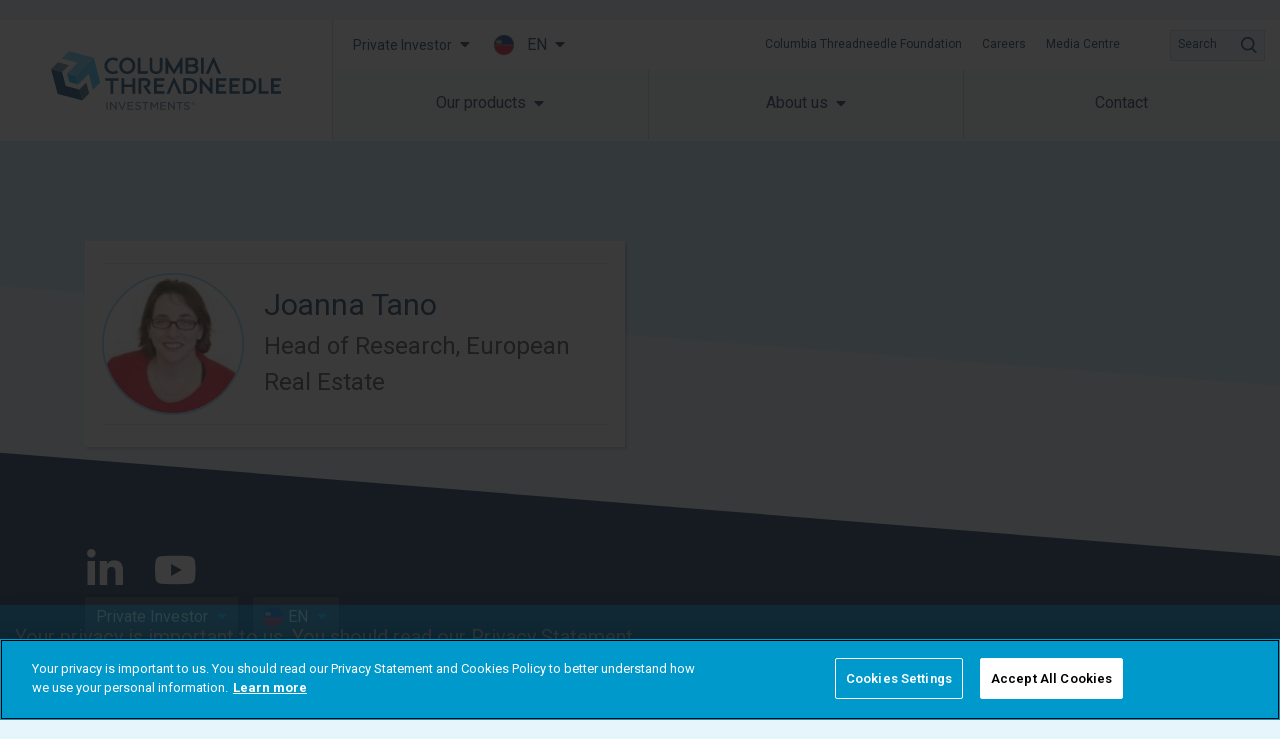

--- FILE ---
content_type: text/plain
request_url: https://www.google-analytics.com/j/collect?v=1&_v=j102&a=829206168&t=event&ni=1&_s=1&dl=https%3A%2F%2Fwww.columbiathreadneedle.com%2Fen%2Fli%2Fprivate%2Fteam-members%2Fjoanna-tano%2F&ul=en-us%40posix&dt=Joanna%20Tano%20-%20Liechtenstein%20-%20EN%20-%20Private&sr=1280x720&vp=1280x720&ec=Scroll&ea=25%25&_u=YEBAAEABAAAAACAAI~&jid=507903959&gjid=1645468058&cid=933916947.1768803234&tid=UA-608432-5&_gid=1252516837.1768803234&_r=1&_slc=1&gtm=45He61e1n71N7D28Zv6400310za200zd6400310&cd1=Mozilla%2F5.0%20(Macintosh%3B%20Intel%20Mac%20OS%20X%2010_15_7)%20AppleWebKit%2F537.36%20(KHTML%2C%20like%20Gecko)%20Chrome%2F131.0.0.0%20Safari%2F537.36%3B%20ClaudeBot%2F1.0%3B%20%2Bclaudebot%40anthropic.com)&gcd=13l3l3l3l1l1&dma=0&tag_exp=103116026~103200004~104527907~104528501~104684208~104684211~105391253~115938466~115938468~116682876~116744866~117041588&z=483737353
body_size: -454
content:
2,cG-W1BY23MHM7